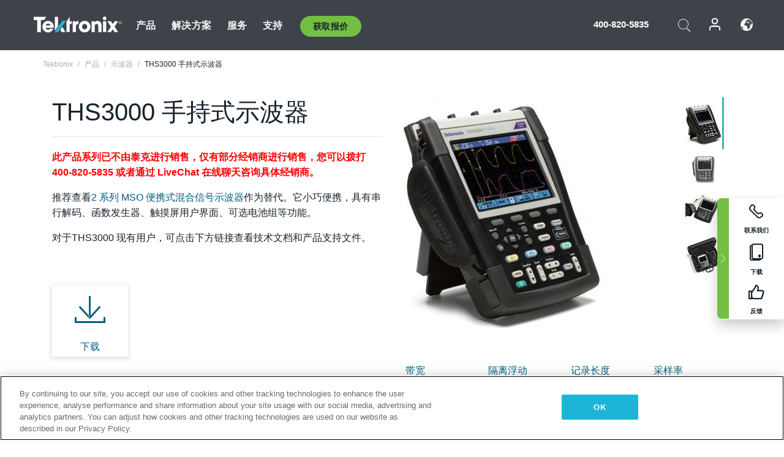

--- FILE ---
content_type: text/html; charset=utf-8
request_url: https://www.tek.com.cn/products/oscilloscopes/ths3000-handheld-oscilloscope
body_size: 13099
content:



<!DOCTYPE html>
<html lang="zh-CN">
<head itemscope itemtype="http://schema.org/WebSite">
    <meta charset="utf-8">
    <meta http-equiv="X-UA-Compatible" content="IE=edge">
    <meta name="viewport" content="width=device-width" />
    <meta http-equiv="content-language" content="zh-CN">

        <!--Critical CSS Styles-->
        
        <!--CSS Styles-->
        <link rel="stylesheet" id="tek-main-css" href="/patternlab/css/tek.css?v-2026.01.22.1" as="style" data-version="2026.01.22.1">
        <noscript id="tek-main-css-noscript"><link rel="stylesheet" href="/patternlab/css/tek.css?v-2026.01.22.1"></noscript>


    <style type="text/css" data-source="global">
        
    </style>
    <style type="text/css" data-source="localized">
            
    </style>

    <style>
.oem-hide{display:none !important;}
:lang(zh-CN) .new-nav-item::before {
    content: "新的 ";
color: #73bf44;
    display: initial;
}

@media screen and (min-width: 992px) {
 :lang(zh-CN) .new-nav-item::before {
    position: absolute;
    left: -20px;
  }
}
/* MSDM */
div[data-form-block-id="249c9904-bdc6-ee11-9078-6045bd058aac"] {
  visibility: hidden;
  max-height: 1px;
  max-width: 1px;
  overflow: hidden;
}
</style>
    <!--END CSS tyles-->

        <script type="text/javascript" src="/static/js/vendor/jquery-3.5.1.min.js"></script>
<script>
window.dataLayer = window.dataLayer || [];
</script>

<!-- Optimizely -->
<script async src="/api/optimizelyjs/5986585053757440.js"></script>
<!-- End Optimizely -->

<!-- Google Tag Manager -->
<script>(function(w,d,s,l,i){w[l]=w[l]||[];w[l].push({'gtm.start':
new Date().getTime(),event:'gtm.js'});var f=d.getElementsByTagName(s)[0],
j=d.createElement(s),dl=l!='dataLayer'?'&l='+l:'';j.async=true;j.src=
'https://www.googletagmanager.com/gtm.js?id='+i+dl;f.parentNode.insertBefore(j,f);
})(window,document,'script','dataLayer','GTM-MK9L4SV');</script>
<!-- End Google Tag Manager -->

    <title itemprop="name">THS3000 手持式示波器 | Tektronix</title>
    <meta name="keywords" content="THS3000 手持式示波器, 示波器" />
    <meta name="description" content="2 系列 MSO（混合信号示波器）是推荐的替代品。" />

<!--Open Graph Tags-->
    <meta property="og:title" content="THS3000 手持式示波器" />

<meta property="og:type" content="website" />

    <meta property="og:image" content="https://www.tek.com.cn/-/media/images/product-series/ths3000/ths3000-handheld-oscilloscope-2.jpg" />
    <meta property="og:description" content="2 系列 MSO（混合信号示波器）是推荐的替代品。" />

<meta property="og:url" content="https://www.tek.com.cn/products/oscilloscopes/ths3000-handheld-oscilloscope" />




<!--Canonical and Alternate URLs-->
<link rel="canonical" href="https://www.tek.com.cn/products/oscilloscopes/ths3000-handheld-oscilloscope" itemprop="url" />



<!--Developer site considerations-->

        <link rel="alternate" hreflang="en" href="https://www.tek.com/en/products/oscilloscopes/ths3000-handheld-oscilloscope" />
        <link rel="alternate" hreflang="x-default" href="https://www.tek.com/en/products/oscilloscopes/ths3000-handheld-oscilloscope" />
        <link rel="alternate" hreflang="de-de" href="https://www.tek.com/de/products/oscilloscopes/ths3000-handheld-oscilloscope" />
        <link rel="alternate" hreflang="ru-ru" href="https://www.tek.com/ru/products/oscilloscopes/ths3000-handheld-oscilloscope" />
        <link rel="alternate" hreflang="fr-fr" href="https://www.tek.com/fr/products/oscilloscopes/ths3000-handheld-oscilloscope" />
        <link rel="alternate" hreflang="zh-cn" href="https://www.tek.com.cn/products/oscilloscopes/ths3000-handheld-oscilloscope" />
        <link rel="alternate" hreflang="zh-tw" href="https://www.tek.com/tw/products/oscilloscopes/ths3000-handheld-oscilloscope" />
        <link rel="alternate" hreflang="ko-kr" href="https://www.tek.com/ko/products/oscilloscopes/ths3000-handheld-oscilloscope" />
        <link rel="alternate" hreflang="vi-vn" href="https://www.tek.com/vn/products/oscilloscopes/ths3000-handheld-oscilloscope" />
        <link rel="alternate" hreflang="ja-jp" href="https://www.tek.com/ja/products/oscilloscopes/ths3000-handheld-oscilloscope" />
    

    

    <script type="text/plain" class="optanon-category-C0002">
        if(document.cookie.indexOf('SC_TRACKING_CONSENT') == -1)
        {
            fetch("/api/trackingconsent/giveconsent", {method: "GET", credentials: 'include'});
        }
    </script>
</head>
<body class="" data-channel="sales" sc-item-id="{65D3C058-D8FE-4B7D-B45B-7394BA72CEFF}" data-user-email="" data-user-name="" data-cf-country="US">
<!-- Google Tag Manager (noscript) -->
<noscript><iframe src="https://www.googletagmanager.com/ns.html?id=GTM-MK9L4SV"
height="0" width="0" style="display:none;visibility:hidden"></iframe></noscript>
<!-- End Google Tag Manager (noscript) -->

    <header class="header header--redesign tek-contact">
    <div class="header__top-mobile">
        <div class="header__btn">
    <div class="block--phone">
        <div class="buyquote-phone icon-phone"><a class="buy-contact-number"></a></div>
    </div>
    <div id="btn-search" class="btn--search">
        <span class="sr-only">切换搜索</span>
        <span class="icon-search"></span>
    </div>
        <div class="btn--lang">
            <a class="icon-earth header-right__item"><span class="region-text"></span></a>

            <div id="lang-selector-nav" class="lang-selector-bar lang-selector-redesign">
                <div class="lang-selector-bar__header">
                    <div class="header-text">Current Language</div>
                    <div class="header-right__item"><span class="btn-close">×</span></div>
                    <div class="region-text">Chinese (Simplified, PRC)</div>
                </div>
                <p class="lang-selector-bar__message">选择语言：</p>
                <nav class="lang-selector-bar__lang-menu">
                    <ul>
                                <li><a href="https://www.tek.com/en/products/oscilloscopes/ths3000-handheld-oscilloscope">English</a></li>
                                <li><a href="https://www.tek.com/fr/products/oscilloscopes/ths3000-handheld-oscilloscope">FRAN&#199;AIS</a></li>
                                <li><a href="https://www.tek.com/de/products/oscilloscopes/ths3000-handheld-oscilloscope">DEUTSCH</a></li>
                                <li><a href="https://www.tek.com/vn/products/oscilloscopes/ths3000-handheld-oscilloscope">Việt Nam</a></li>
                                <li><a href="https://www.tek.com.cn/products/oscilloscopes/ths3000-handheld-oscilloscope">简体中文</a></li>
                                <li><a href="https://www.tek.com/ja/products/oscilloscopes/ths3000-handheld-oscilloscope">日本語</a></li>
                                <li><a href="https://www.tek.com/ko/products/oscilloscopes/ths3000-handheld-oscilloscope">한국어</a></li>
                                <li><a href="https://www.tek.com/tw/products/oscilloscopes/ths3000-handheld-oscilloscope">繁體中文</a></li>
                    </ul>
                </nav>

            </div>
        </div>
    <div id="btn-menu" class="btn--menu">
        <span class="sr-only">切换菜单</span>
        <span class="icon-menu"></span>
    </div>
</div><div class="search-block-form">
    
<div class="page-quick-search">
<form action="/api/searchbar/search" method="post"><input name="__RequestVerificationToken" type="hidden" value="9B2Z34kmq_TWf2Qcf1N2uyK5XG63E2nHGxvNVfalQh-kF5S0yIxGEGo4lx6cnAFSi7FzUkrayGAbpJTXtOM9OhKizqnwhItClPjtTxViw0A1" /><input id="uid" name="uid" type="hidden" value="ce22e590-c601-4e5c-a23d-c843aee244d9" />        <div class="form-item">
            <input autocomplete="off" class="form-search form-search-input search-input-76ece6ac1cc5454caa22dce9ab939b11" id="76ece6ac1cc5454caa22dce9ab939b11" name="SearchText" placeholder="搜索" type="text" value="" />
        </div>
        <div class="form-actions">
            <input type="submit" autocomplete="off" id="edit-submit" value="搜索" class="button form-submit search-button-76ece6ac1cc5454caa22dce9ab939b11" />
        </div>
</form>
    <div class="search-quick-container" id="search-container-result-76ece6ac1cc5454caa22dce9ab939b11" style="display: none;">
        <div class="helper-container">
            <div class="close-container"><span class="btn-close" data-search-id="76ece6ac1cc5454caa22dce9ab939b11">x</span></div>
            <div class="mobile-tabs">
                <div class="tabs-container">
                    <div data-tab-id="prod-tab" data-search-id="76ece6ac1cc5454caa22dce9ab939b11" class="tab active product-tab-products-content"></div>
                    <div data-tab-id="doc-tab" data-search-id="76ece6ac1cc5454caa22dce9ab939b11" class="tab product-tab-docs-content"></div>
                </div>
            </div>
            <div class="row padding-20 content-row">
                <div data-tab-content-id="prod-tab" class="col-md-6 col-xs-12 tab-content active prod-tab-content">
                    <div class="products-content">
                    </div>
                </div>
                <div data-tab-content-id="doc-tab" class="col-md-6 col-xs-12 tab-content inactive docs-tab-content">
                    <div class="docs-content">
                    </div>
                </div>
            </div>
            <div class="no-results-link">To find technical documents by model, try our <a href="/product-support">Product Support Center</a></div>
            <div class="center mr-show-it-all go-to-all-results"><a href="/search">Show all results →</a></div>
        </div>
    </div>
</div>
</div>
<div class="header__logo">
    <div class="block">
        <a href="/">
            <picture><img src="/patternlab/images/transparent-pixel.png" class="main-logo lazy" alt="logo" data-src="/-/media/project/tek/images/logos/logo.svg?iar=0"></picture>
        </a>
        <a href="/">
            <picture><img src="/patternlab/images/transparent-pixel.png" class="second-logo lazy" alt="mobile_logo" data-src="/-/media/project/tek/images/logos/mobile_logo.svg?iar=0"></picture>
        </a>
    </div>
</div>
    </div>
    <div class="header__menu">
        <div class="header-left">
            

<nav class="nav--main">
    <ul>
                    <li>


                <a class="parent-item" href="/">产品</a>

                <div class="sub-menu">
                    <div class="container w--dynamic">

                        <div class="row">

                                <div class="col-xs-12 col-md-4 menu-col">
                                    <ul>

                                            <li>
<a class="category" href="/products/oscilloscopes-and-probes">示波器和探头</a>                                            </li>
                                                <li>
                                                    <ul>

                                                                        <li>
                                                                            <a href="/products/oscilloscopes">示波器</a>
                                                                        </li>
                                                                        <li>
                                                                            <a href="/products/oscilloscopes/high-speed-digitizers">高速数字化仪</a>
                                                                        </li>
                                                                        <li>
                                                                            <a href="/products/oscilloscopes/oscilloscope-probes">探头和附件</a>
                                                                        </li>
                                                    </ul>
                                                </li>
                                            <li>
<a class="m-t-lg-29 category" href="/products/software">软件</a>                                            </li>
                                                <li>
                                                    <ul>

                                                                        <li>
                                                                            <a href="/products/software?category=bench-software">工作台软件</a>
                                                                        </li>
                                                                        <li>
                                                                            <a href="/products/software?category=data-analysis">数据分析</a>
                                                                        </li>
                                                                        <li>
                                                                            <a href="/products/software?category=test-automation">测试自动化</a>
                                                                        </li>
                                                    </ul>
                                                </li>
                                            <li>
<a class="m-t-lg-29 category" href="/products/analyzers">分析仪</a>                                            </li>
                                                <li>
                                                    <ul>

                                                                        <li>
                                                                            <a href="/products/spectrum-analyzers">频谱分析仪</a>
                                                                        </li>
                                                                        <li>
                                                                            <a href="/products/keithley/4200a-scs-parameter-analyzer">参数分析仪</a>
                                                                        </li>
                                                                        <li>
                                                                            <a href="/products/coherent-optical-products">相干光信号分析仪</a>
                                                                        </li>
                                                                        <li>
                                                                            <a href="/products/frequency-counters">频率计数器</a>
                                                                        </li>
                                                    </ul>
                                                </li>
                                                                            </ul>
                                </div>
                                <div class="col-xs-12 col-md-4 menu-col">
                                    <ul>

                                            <li>
<a class="category" href="/products/signal-generators">信号发生器</a>                                            </li>
                                                <li>
                                                    <ul>

                                                                        <li>
                                                                            <a href="/products/signal-generators/arbitrary-function-generator">任意波函数发生器</a>
                                                                        </li>
                                                                        <li>
                                                                            <a href="/products/arbitrary-waveform-generators">任意波形发生器</a>
                                                                        </li>
                                                    </ul>
                                                </li>
                                            <li>
<a class="m-t-lg-29 category" href="/products/sources-and-supplies">源和电源</a>                                            </li>
                                                <li>
                                                    <ul>

                                                                        <li>
                                                                            <a href="/products/keithley/source-measure-units">源测量单元</a>
                                                                        </li>
                                                                        <li>
                                                                            <a href="/products/dc-power-supplies">直流电源</a>
                                                                        </li>
                                                                        <li>
                                                                            <a href="/products/dc-electronic-loads">DC 电子负载</a>
                                                                        </li>
                                                                        <li>
                                                                            <a href="/products/ea/bidirectional-power-supplies">双向直流电源</a>
                                                                        </li>
                                                                        <li>
                                                                            <a href="/products/battery-test-and-simulation">电化学产品</a>
                                                                        </li>
                                                    </ul>
                                                </li>
                                            <li>
<a class="m-t-lg-29 category" href="/products/meters">仪表</a>                                            </li>
                                                <li>
                                                    <ul>

                                                                        <li>
                                                                            <a href="/products/keithley/benchtop-digital-multimeter">数字万用表</a>
                                                                        </li>
                                                                        <li>
                                                                            <a href="/products/keithley/data-acquisition-daq-systems">数据采集与切换</a>
                                                                        </li>
                                                                        <li>
                                                                            <a href="/products/keithley/low-level-sensitive-and-specialty-instruments">低电平仪器/灵敏专用仪器</a>
                                                                        </li>
                                                    </ul>
                                                </li>
                                                                            </ul>
                                </div>
                                <div class="col-xs-12 col-md-4 menu-col">
                                    <ul>

                                            <li>
<a class="category" href="/products">其他产品</a>                                            </li>
                                                <li>
                                                    <ul>

                                                                        <li>
                                                                            <a class="new-nav-item" href="/products/reference-solutions">参考解决方案</a>
                                                                        </li>
                                                                        <li>
                                                                            <a href="/products/keithley/semiconductor-testing-systems">半导体测试系统</a>
                                                                        </li>
                                                                        <li>
                                                                            <a href="/products/components-accessories">元件和附件</a>
                                                                        </li>
                                                                        <li>
                                                                            <a href="/buy/encore">翻新测试设备</a>
                                                                        </li>
                                                                        <li>
                                                                            <a class="nav-highlight mb-3" href="/tools">Product Selectors &amp; Calculators ⇨</a>
                                                                        </li>
                                                    </ul>
                                                </li>
                                            <li>
<a class="category" href="/products/keithley">Keithley 产品</a>                                            </li>
                                            <li>
<a class="category" href="/products/ea">EA Elektro-Automatik 产品</a>                                            </li>
                                            <li>
<a class="category" href="/products">查看所有产品</a>                                            </li>
                                            <li>
<a class="category" href="/buy/promotions">促销</a>                                            </li>
                                                                            </ul>
                                </div>
                        </div>
                    </div>
                </div>
            </li>
            <li>


                <a class="parent-item" href="/">解决方案</a>

                <div class="sub-menu">
                    <div class="container w--dynamic">

                        <div class="row">

                                <div class="col-xs-12 col-md-3 key-trends-col menu-col">
                                    <ul>

                                            <li>
<a class="category" href="/solutions">行业</a>                                            </li>
                                                <li>
                                                    <ul>

                                                                        <li>
                                                                            <a href="/solutions/application/research">高级研究</a>
                                                                        </li>
                                                                        <li>
                                                                            <a href="/solutions/industry/aero-def">航空航天和国防</a>
                                                                        </li>
                                                                        <li>
                                                                            <a href="/solutions/industry/automotive-test-solutions">汽车</a>
                                                                        </li>
                                                                        <li>
                                                                            <a href="/education/university-labs">教育和教学实验室</a>
                                                                        </li>
                                                                        <li>
                                                                            <a href="/solutions/industry/medical-devices-and-systems">医疗器械和系统</a>
                                                                        </li>
                                                                        <li>
                                                                            <a class="new-nav-item" href="/solutions/industry/power-semiconductor">功率半导体</a>
                                                                        </li>
                                                                        <li>
                                                                            <a href="/solutions/industry/renewable-energy">可再生能源</a>
                                                                        </li>
                                                                        <li>
                                                                            <a href="/solutions/industry/semiconductor-design-and-manufacturing">半导体设计和制造</a>
                                                                        </li>
                                                    </ul>
                                                </li>
                                                                            </ul>
                                </div>
                                <div class="col-xs-12 col-md-9 app-ind-col menu-col">
                                    <ul>

                                            <li>
<a class="category" href="/solutions">应用</a>                                            </li>
                                                <li>
                                                    <ul>

                                                                        <li>
                                                                            <a href="/solutions/application/3d-sensing">3D 传感与成像检定</a>
                                                                        </li>
                                                                        <li>
                                                                            <a href="/solutions/application/emi-emc-testing">EMI/EMC 测试</a>
                                                                        </li>
                                                                        <li>
                                                                            <a href="/solutions/application/high-speed-serial-communication">高速串行通信</a>
                                                                        </li>
                                                                        <li>
                                                                            <a href="/solutions/application/material-science">材料科学与工程</a>
                                                                        </li>
                                                                        <li>
                                                                            <a href="/">军事和政府</a>
                                                                        </li>
                                                                        <li>
                                                                            <a href="/solutions/application/power-efficiency">电源能效管理</a>
                                                                        </li>
                                                                        <li>
                                                                            <a href="/solutions/application/rf-testing">射频测试</a>
                                                                        </li>
                                                                        <li>
                                                                            <a href="/solutions/application/test-automation">测试自动化</a>
                                                                        </li>
                                                                        <li>
                                                                            <a href="/">有线通信</a>
                                                                        </li>
                                                    </ul>
                                                </li>
                                            <li>
<a class="m-t-lg-29 category" href="/solutions">All Solutions</a>                                            </li>
                                                                            </ul>
                                </div>
                        </div>
                    </div>
                </div>
            </li>
            <li>

                    <meta itemprop="serviceType" content="服务" />

                <a class="parent-item" href="/">服务</a>

                <div class="sub-menu">
                    <div class="container w--dynamic">

                        <div class="row">

                                <div class="col-xs-12 col-md-4 menu-col">
                                    <ul>

                                            <li>
<a class="category" href="/services/calibration-services">                                                    <span itemprop="name">
                                                        校准服务
                                                    </span>
</a>                                            </li>
                                                <li>
                                                    <ul>

                                                                        <li>
                                                                            <div>
                                                                                <span itemprop="name">
                                                                                    <a href="/services/calibration-services/factory-verified-calibration-services">工厂验证校准</a>
                                                                                </span>
                                                                            </div>
                                                                        </li>
                                                                        <li>
                                                                            <div>
                                                                                <span itemprop="name">
                                                                                    <a href="/services/calibration-services/multi-brand-oem-compliant-calibration-services">多品牌合规校准</a>
                                                                                </span>
                                                                            </div>
                                                                        </li>
                                                                        <li>
                                                                            <div>
                                                                                <span itemprop="name">
                                                                                    <a href="/services/calibration-services/quality">质量和认证</a>
                                                                                </span>
                                                                            </div>
                                                                        </li>
                                                                        <li>
                                                                            <div>
                                                                                <span itemprop="name">
                                                                                    <a href="/services/calibration-services/calibration-capabilities">校准能力</a>
                                                                                </span>
                                                                            </div>
                                                                        </li>
                                                                        <li>
                                                                            <div>
                                                                                <span itemprop="name">
                                                                                    <a href="/services/calibration-services/locations">位置</a>
                                                                                </span>
                                                                            </div>
                                                                        </li>
                                                                        <li>
                                                                            <div>
                                                                                <span itemprop="name">
                                                                                    <a href="/services/calibration-services/calibration-services-levels">服务级别</a>
                                                                                </span>
                                                                            </div>
                                                                        </li>
                                                                        <li>
                                                                            <div>
                                                                                <span itemprop="name">
                                                                                    <a href="/services/test-equipment-repair/rma-status-search">工厂校准状态跟踪</a>
                                                                                </span>
                                                                            </div>
                                                                        </li>
                                                                        <li>
                                                                            <div>
                                                                                <span itemprop="name">
                                                                                    <a class="nav-highlight" href="/services/multi-brand-quote-request">多品牌服务请求 ⇨</a>
                                                                                </span>
                                                                            </div>
                                                                        </li>
                                                                        <li>
                                                                            <div>
                                                                                <span itemprop="name">
                                                                                    <a class="nav-highlight" href="/services/select-factory-service-request">工厂服务请求 ⇨</a>
                                                                                </span>
                                                                            </div>
                                                                        </li>
                                                    </ul>
                                                </li>
                                            <li>
<a class="m-t-lg-29 category" href="/services/asset-management">                                                    <span itemprop="name">
                                                        资产管理服务
                                                    </span>
</a>                                            </li>
                                                <li>
                                                    <ul>

                                                                        <li>
                                                                            <div>
                                                                                <span itemprop="name">
                                                                                    <a href="/services/asset-management/calweb">CalWeb</a>
                                                                                </span>
                                                                            </div>
                                                                        </li>
                                                                        <li>
                                                                            <div>
                                                                                <span itemprop="name">
                                                                                    <a href="/services/asset-management/managed-services">托管服务</a>
                                                                                </span>
                                                                            </div>
                                                                        </li>
                                                    </ul>
                                                </li>
                                                                            </ul>
                                </div>
                                <div class="col-xs-12 col-md-4 menu-col">
                                    <ul>

                                            <li>
<a class="category" href="/services/test-equipment-repair">                                                    <span itemprop="name">
                                                        维修服务
                                                    </span>
</a>                                            </li>
                                                <li>
                                                    <ul>

                                                                        <li>
                                                                            <div>
                                                                                <span itemprop="name">
                                                                                    <a class="oem-hide" href="/services/test-equipment-repair/rma-request">申请维修服务</a>
                                                                                </span>
                                                                            </div>
                                                                        </li>
                                                                        <li>
                                                                            <div>
                                                                                <span itemprop="name">
                                                                                    <a href="/services/test-equipment-repair/rma-status-search">跟踪维修状态</a>
                                                                                </span>
                                                                            </div>
                                                                        </li>
                                                                        <li>
                                                                            <div>
                                                                                <span itemprop="name">
                                                                                    <a href="/webform/request-tektronix-parts-information">部件</a>
                                                                                </span>
                                                                            </div>
                                                                        </li>
                                                                        <li>
                                                                            <div>
                                                                                <span itemprop="name">
                                                                                    <a href="/services/test-equipment-repair/warranty-status-search">查看保修状态</a>
                                                                                </span>
                                                                            </div>
                                                                        </li>
                                                    </ul>
                                                </li>
                                                                            </ul>
                                </div>
                                <div class="col-xs-12 col-md-4 menu-col">
                                    <ul>

                                            <li>
<a class="category" href="/services/ea-factory-service">EA Elektro-Automatik 服务</a>                                            </li>
                                            <li>
<a class="category" href="/component-solutions">泰克器件解决方案</a>                                            </li>
                                            <li>
<a class="category" href="/services/factory-service-plans">厂家服务计划</a>                                            </li>
                                            <li>
<a class="category" href="/services">查看所有服务</a>                                            </li>
                                                                            </ul>
                                </div>
                        </div>
                    </div>
                </div>
            </li>
            <li>


                <a class="parent-item" href="/">支持</a>

                <div class="sub-menu">
                    <div class="container w--dynamic">

                        <div class="row">

                                <div class="col-xs-12 col-md-4 menu-col">
                                    <ul>

                                            <li>
<a class="category" href="/ownerresources">Products</a>                                            </li>
                                                <li>
                                                    <ul>

                                                                        <li>
                                                                            <a href="/support/datasheets-manuals-software-downloads">按型号查找软件、手册、常见问题解答</a>
                                                                        </li>
                                                                        <li>
                                                                            <a href="/order-status-search">订单状态</a>
                                                                        </li>
                                                                        <li>
                                                                            <a href="/product-registration">产品注册</a>
                                                                        </li>
                                                                        <li>
                                                                            <a href="/services/test-equipment-repair/warranty-status-search">查看保修状态</a>
                                                                        </li>
                                                                        <li>
                                                                            <a href="/buy/request-parts-information">部件</a>
                                                                        </li>
                                                    </ul>
                                                </li>
                                            <li>
<a class="m-t-lg-29 category" href="/products/software">软件</a>                                            </li>
                                                <li>
                                                    <ul>

                                                                        <li>
                                                                            <a href="/support/datasheets-manuals-software-downloads">软件下载</a>
                                                                        </li>
                                                                        <li>
                                                                            <a href="/support/products/product-license">TEKAMS（软件许可证管理）</a>
                                                                        </li>
                                                    </ul>
                                                </li>
                                            <li>
<a class="m-t-lg-29 category" href="/support/resource-center">资源</a>                                            </li>
                                                <li>
                                                    <ul>

                                                                        <li>
                                                                            <a href="/support/ea">EA Elektro-Automatik 支持</a>
                                                                        </li>
                                                                        <li>
                                                                            <a href="/support/faqs">常见问题</a>
                                                                        </li>
                                                                        <li>
                                                                            <a href="/support">服务支持</a>
                                                                        </li>
                                                                        <li>
                                                                            <a href="https://my.tek.com/zh-CN/support/create-new-support-case/">Technical Support</a>
                                                                        </li>
                                                    </ul>
                                                </li>
                                                                            </ul>
                                </div>
                                <div class="col-xs-12 col-md-4 menu-col">
                                    <ul>

                                            <li>
<a class="category" href="/buy">如何以及在哪里购买</a>                                            </li>
                                                <li>
                                                    <ul>

                                                                        <li>
                                                                            <a href="/contact-tek">联系我们</a>
                                                                        </li>
                                                                        <li>
                                                                            <a href="/buy/partner-locator">经销商定位</a>
                                                                        </li>
                                                                        <li>
                                                                            <a href="/buy/gsa-multiple-award-schedule-pricelist">GSA 计划</a>
                                                                        </li>
                                                                        <li>
                                                                            <a href="/buy/promotions">促销</a>
                                                                        </li>
                                                    </ul>
                                                </li>
                                            <li>
<a class="m-t-lg-29 category" href="/about-us/integrity-and-compliance-program">遵守</a>                                            </li>
                                                <li>
                                                    <ul>

                                                                        <li>
                                                                            <a href="/support/export-codes">出口代码</a>
                                                                        </li>
                                                                        <li>
                                                                            <a href="/about-us/integrity-and-compliance-program">诚信和遵守程序</a>
                                                                        </li>
                                                                        <li>
                                                                            <a href="/services/recycle">产品回收（仅限欧洲）</a>
                                                                        </li>
                                                                        <li>
                                                                            <a href="/support/product-security">产品安全通知</a>
                                                                        </li>
                                                                        <li>
                                                                            <a href="/services/customer-quality-assurance">质量保证</a>
                                                                        </li>
                                                                        <li>
                                                                            <a href="/services/safety">安全召回</a>
                                                                        </li>
                                                                        <li>
                                                                            <a href="/documents/service/traceability-map-beaverton-pdf">可追溯性</a>
                                                                        </li>
                                                    </ul>
                                                </li>
                                                                            </ul>
                                </div>
                                <div class="col-xs-12 col-md-4 menu-col">
                                    <ul>

                                            <li>
<a class="category" href="/about-us">公司</a>                                            </li>
                                                <li>
                                                    <ul>

                                                                        <li>
                                                                            <a href="/about-us">关于我们</a>
                                                                        </li>
                                                                        <li>
                                                                            <a href="/newsroom?category=blogs&amp;lang=zh-CN">博客</a>
                                                                        </li>
                                                                        <li>
                                                                            <a href="/stories">案例</a>
                                                                        </li>
                                                                        <li>
                                                                            <a href="/events">事件</a>
                                                                        </li>
                                                                        <li>
                                                                            <a href="/newsroom">新闻编辑室</a>
                                                                        </li>
                                                    </ul>
                                                </li>
                                            <li>
<a class="m-t-lg-29 category" href="/buy/partners">合作伙伴</a>                                            </li>
                                            <li>
<a class="m-t-lg-29 category" href="https://my.tek.com/en/tektalk/?_gl=1*k63smc*_gcl_au*MTczNjY4NjAyNy4xNzIzNTUzMzkw*_ga*NDI2ODU1MjI1LjE3MjM1NTMzOTA.*_ga_1HMYS1JH9M*MTcyMzU1ODQ1Ny4yLjEuMTcyMzU2Mzg1Ny4xOS4wLjA.">TekTalk 用户社区</a>                                            </li>
                                                                            </ul>
                                </div>
                        </div>
                    </div>
                </div>
            </li>
        <li>
                <div class="header-left__item block-buyquote">
        <nav class="nav--buy-quote">
            <ul>
                <li>
                        <a href="#" class="btn btn--green btn--small btn-quote parent-item">获取报价</a>
                    <div class="buy-quote sub-menu">
                        <div class="container">
                            <div class="row" style="justify-content: center;">
                                    <div class="thumbnails-wrap">
<a class="icon-top icon-scope" href="/buy/tekstore/quote">获取产品报价</a><a class="icon-top icon-repair-service" href="/request-service-quote-or-info">获取服务报价</a><a class="icon-top icon-contact-card-2021" title="Contact Sales" href="/buy/request-sales-contact">联系销售</a>                                    </div>
                            </div>
                        </div>
                    </div>
                </li>
            </ul>
        </nav>
    </div>

        </li>
    </ul>
</nav>

        </div>
        <div class="region--header_menu_right">
            <div class="header-right">
                

<div class="block--phone header-right__item">
    <div class="buyquote-phone">
        <a href="tel:400-820-5835" class="">400-820-5835</a>
    </div>
</div>
<div class="search-block-form header-right__item">
    <div class="btn--search parent-item">
        <span class="sr-only">切换搜索</span>
        <span class="icon-search"></span>
    </div>
    <div class="header-search-form">
        
<div class="page-quick-search">
<form action="/api/searchbar/search" method="post"><input name="__RequestVerificationToken" type="hidden" value="88BPE50JGy9PzbhF80QMt8QOKFDg-iflWEkVSIjx30dnbPoAT-MQe6ROcVMisLZ5wzIW997O54ijGxqtPrOhNXDlXPlEECtqJg0yWF2wNa01" /><input id="uid" name="uid" type="hidden" value="8686de6d-72fe-4e17-8bcb-63549d993e16" />        <div class="form-item">
            <input autocomplete="off" class="form-search form-search-input search-input-95d2bf56821748fd95c31980bbb557a7" id="95d2bf56821748fd95c31980bbb557a7" name="SearchText" placeholder="搜索" type="text" value="" />
        </div>
        <div class="form-actions">
            <input type="submit" autocomplete="off" id="edit-submit" value="搜索" class="button form-submit search-button-95d2bf56821748fd95c31980bbb557a7" />
        </div>
</form>
    <div class="search-quick-container" id="search-container-result-95d2bf56821748fd95c31980bbb557a7" style="display: none;">
        <div class="helper-container">
            <div class="close-container"><span class="btn-close" data-search-id="95d2bf56821748fd95c31980bbb557a7">x</span></div>
            <div class="mobile-tabs">
                <div class="tabs-container">
                    <div data-tab-id="prod-tab" data-search-id="95d2bf56821748fd95c31980bbb557a7" class="tab active product-tab-products-content"></div>
                    <div data-tab-id="doc-tab" data-search-id="95d2bf56821748fd95c31980bbb557a7" class="tab product-tab-docs-content"></div>
                </div>
            </div>
            <div class="row padding-20 content-row">
                <div data-tab-content-id="prod-tab" class="col-md-6 col-xs-12 tab-content active prod-tab-content">
                    <div class="products-content">
                    </div>
                </div>
                <div data-tab-content-id="doc-tab" class="col-md-6 col-xs-12 tab-content inactive docs-tab-content">
                    <div class="docs-content">
                    </div>
                </div>
            </div>
            <div class="no-results-link">To find technical documents by model, try our <a href="/product-support">Product Support Center</a></div>
            <div class="center mr-show-it-all go-to-all-results"><a href="/search">Show all results →</a></div>
        </div>
    </div>
</div>
    </div>
</div><nav class="header-right__item nav--account">
    <ul>
            <li class="nav--account__login">
                <form action="/identity/externallogin?authenticationType=AzureB2C&amp;ReturnUrl=%2fidentity%2fexternallogincallback%3fReturnUrl%3d%252fproducts%252foscilloscopes%252fths3000-handheld-oscilloscope%26sc_site%3dcn%26authenticationSource%3dDefault&amp;sc_site=cn" method="post">    <button type="submit" class="login-link">登录</button>
</form>
            </li>
    </ul>
</nav><a class="icon-earth header-right__item"><span class="region-text"></span></a>

<div id="lang-selector-nav" class="lang-selector-bar lang-selector-redesign">
    <div class="lang-selector-bar__header">
        <div class="header-text">Current Language</div>
        <div class="header-right__item"><span class="btn-close">×</span></div>
        <div class="region-text">Chinese (Simplified, PRC)</div>
    </div>
    <p class="lang-selector-bar__message">选择语言：</p>
    <nav class="lang-selector-bar__lang-menu">
        <ul>
                    <li><a href="https://www.tek.com/en/products/oscilloscopes/ths3000-handheld-oscilloscope">English</a></li>
                    <li><a href="https://www.tek.com/fr/products/oscilloscopes/ths3000-handheld-oscilloscope">FRAN&#199;AIS</a></li>
                    <li><a href="https://www.tek.com/de/products/oscilloscopes/ths3000-handheld-oscilloscope">DEUTSCH</a></li>
                    <li><a href="https://www.tek.com/vn/products/oscilloscopes/ths3000-handheld-oscilloscope">Việt Nam</a></li>
                    <li><a href="https://www.tek.com.cn/products/oscilloscopes/ths3000-handheld-oscilloscope">简体中文</a></li>
                    <li><a href="https://www.tek.com/ja/products/oscilloscopes/ths3000-handheld-oscilloscope">日本語</a></li>
                    <li><a href="https://www.tek.com/ko/products/oscilloscopes/ths3000-handheld-oscilloscope">한국어</a></li>
                    <li><a href="https://www.tek.com/tw/products/oscilloscopes/ths3000-handheld-oscilloscope">繁體中文</a></li>
        </ul>
    </nav>

</div>

            </div>
        </div>
    </div>
</header>

    <main role="main" class="main page__content global-components-init ">
        

<div class="flyout-redesign sticky-btn-group">
    <div class="sticky-btn-left sticky-btn-toggle open">
        <div class="hidden-xs hidden-sm">
            <div class="icon icon-chevron-right"></div>
        </div>
    </div>
    <div class="sticky-btn-right">
        

    <div class="sticky-btn">
        <div class="icon icon-phone-bold">
            <p>联系我们</p>
        </div>
        <div class="callout clearfix">
            <div class="callout__close icon-chevron-right"></div>
            <div class="scroll-xs">
                <div class="callout__content">
                    <div class="col">
                            <div class="flex-icon-wrapper ">
                                <a class="open-chat chat icon-comments hidden" data-region="cn">
                                    <div class="callout__content-title">技术支持</div>
                                </a>

                                <a class="open-chat chat icon-comments hidden" data-region="cn">
                                    <div class="callout__content-title">售前咨询</div>
                                </a>
                            </div>
                            <p class="description">与泰克代表实时聊天。 工作时间：上午 9:00 - 下午 5:00（太平洋标准时间）。</p>
                    </div>


                        <div id="refresh-callout-call" class="col">

                            <a href="" class="call icon-communication">
                                <div class="callout__content-title">电话</div>
                                <p class="description__phone">致电我们</p>
                            </a>


                                <p class="description"> 工作时间：上午9:00-下午5:00（太平洋标准时间）</p>

                            <p></p>
                        </div>
                    <div id="refresh-callout-contact" class="col">
                        <a href="/contact-us" class=" icon-question">
                            <div class="callout__content-title">联系我们</div>
                            <p class="description">联系我们提供意见、
问题或反馈</p>
                        </a>
                    </div>
                </div>
            </div>
        </div>
    </div>
<div class="sticky-btn">
    <div class="icon icon-datasheet">
        <p>下载</p>
    </div>
    <div class="callout download clearfix">
        <div class="callout__close icon-chevron-right"></div>
        <div class="scroll-xs">
            <header>
                <p>下载手册、产品技术资料、软件等：</p>
            </header>
<form action="/api/searchbar/search" method="post">                <div class="callout__content">
                    <input name="__RequestVerificationToken" type="hidden" value="VHewsbE8pExQ89IprPCKzQ6hcgC-x-xh1Cu0B58sabajDBKPKhuagWFxXmEDETg4J3KIBIt5Qn6wFmjKq6noBEy-xHt88x9iHbIjBkqe0n01" />
                    <input id="uid" name="uid" type="hidden" value="55d8c0b4-4697-4d7d-b60e-3ee102245673" />
                    <div class="col-2">
                        <div class="callout__content-title">下载类型</div>
                        <div class="dropdown">
                            <select class="btn btn--right-icon icon-chevron-down " id="SearchType" name="SearchType" type="button"><option selected="selected" value="">全部显示</option>
<option value="product_series">Products</option>
<option value="datasheet">Datasheet</option>
<option value="manual">Manual</option>
<option value="software">Software</option>
<option value="document">Marketing Document</option>
<option value="faq">Faq</option>
<option value="video">Video</option>
</select>
                        </div>
                    </div>
                    <div class="col-2">
                        <div class="callout__content-title">型号或关键字</div>
                        <div class="form-item">
                            <input checkedname="keys" id="edit-keys" name="SearchText" placeholder="开始输入..." title="输入您要搜索的词语。" type="search" value="" />
                        </div>
                    </div>

                    <div class="col-1">
                        <input type="submit" class="btn btn--right-icon icon-chevron-right" value="搜索" />
                    </div>
                </div>
</form>        </div>
    </div>
</div>
    <div class="sticky-btn">
        <div class="icon icon-thumbs-up">
            <p>反馈</p>
        </div>
        <div class="callout clearfix feedback">
            <div class="callout__close icon-chevron-right"></div>
            <div class="scroll-xs">
                <div class="feedback-rating__parentcontainer">
                    <p class="m-t-32">提供反馈？我们非常想听听您的想法。</p>
                    <p class="description">正面反馈和负面反馈均有助于我们不断改善 Tek.com 体验。如有问题或我们是否正在完成一项出色的工作，请告知。</p>
                    <p><a href="https://www.surveygizmo.com/s3/4165364/www-nps-web-survey" class="btn" target="_blank" rel="noopener noreferrer">告知我们您的想法</a></p>
                </div>
            </div>
        </div>
    </div>



    </div>
</div>

        


<div class="container">

<div id="block-tektronix-breadcrumbs" class="block">
    <nav role="navigation">
        <ol itemscope="" itemtype="http://schema.org/BreadcrumbList">
            <li itemprop="itemListElement" itemscope="" itemtype="http://schema.org/ListItem">
                    <a href="/" itemprop="item">
                        <span itemprop="name">Tektronix</span>
                    </a>
                <meta itemprop="position" content="0" />
            </li>
            <li itemprop="itemListElement" itemscope="" itemtype="http://schema.org/ListItem">
                    <a href="/products" itemprop="item">
                        <span itemprop="name">产品</span>
                    </a>
                <meta itemprop="position" content="1" />
            </li>
            <li itemprop="itemListElement" itemscope="" itemtype="http://schema.org/ListItem">
                    <a href="/products/oscilloscopes" itemprop="item">
                        <span itemprop="name">示波器</span>
                    </a>
                <meta itemprop="position" content="2" />
            </li>
            <li itemprop="itemListElement" itemscope="" itemtype="http://schema.org/ListItem">
                    <span itemprop="name">THS3000 手持式示波器</span>
                <meta itemprop="position" content="3" />
            </li>
        </ol>
    </nav>
</div>





<div class="row fifty-fifty-full-width-split-component  product-series-redesign ">
    <div class="">
        <div class="row ">
            <div class="col-sm-12 col-md-6">
                <div class="">



<div class="header-image__none">
        <h1 class="title">THS3000 手持式示波器</h1>

</div>




    <div class="tek-mobile-text">
        <p style="color: red; font-weight: bold;">此产品系列已不由泰克进行销售，仅有部分经销商进行销售，您可以拨打 400-820-5835 或者通过 LiveChat 在线聊天咨询具体经销商。</p>
<p>推荐查看<a href="/products/oscilloscopes/2-series-mso-portable-oscilloscope">2 系列 MSO 便携式混合信号示波器</a>作为替代。它小巧便携，具有串行解码、函数发生器、触摸屏用户界面、可选电池组等功能。</p>
<p>对于THS3000 现有用户，可点击下方链接查看技术文档和产品支持文件。</p>
    </div>
        


<div class="overview-section__links">
                    <a href="/product-support?series=THS3000 手持式示波器" class="top-icon icon-downloads">下载</a>
</div>
    
                </div>
            </div>
                <div class="col-sm-12 col-md-6">
                    <div class="">



    <div class="slider-wrap">
            <div class="badge-container">
                
            </div>
        <div class="slider js-slider-thumb slider--image">
            


<div class="banner image-carousel">
    <a href="#" class="use-ajax link-popup  popup-trigger" data-id="img-{75D0429F-3A9A-418D-A890-A37CA646F4C8}">
        <picture><img src="/patternlab/images/transparent-pixel.png" alt="" width="335" height="380" data-src="/-/media/images/product-series/ths3000/ths3000-handheld-oscilloscope-1.jpg?h=380&iar=0&w=335" class="lazy"></picture>
    </a>
</div>


<div class="banner image-carousel">
    <a href="#" class="use-ajax link-popup  popup-trigger" data-id="img-{281A1C1B-3ABA-4954-9F96-42BEAED4D360}">
        <picture><img src="/patternlab/images/transparent-pixel.png" alt="" width="500" height="375" data-src="/-/media/images/product-series/ths3000/ths3000-handheld-oscilloscope-2.jpg?h=375&iar=0&w=500" class="lazy"></picture>
    </a>
</div>


<div class="banner image-carousel">
    <a href="#" class="use-ajax link-popup  popup-trigger" data-id="img-{B7446DFF-3B74-4AA5-A8D5-313D73F95065}">
        <picture><img src="/patternlab/images/transparent-pixel.png" alt="" width="429" height="380" data-src="/-/media/images/product-series/ths3000/ths3000-handheld-oscilloscope-3.jpg?h=380&iar=0&w=429" class="lazy"></picture>
    </a>
</div>


<div class="banner image-carousel">
    <a href="#" class="use-ajax link-popup  popup-trigger" data-id="img-{4E87DB94-9C05-4175-A43B-3887D9E1699C}">
        <picture><img src="/patternlab/images/transparent-pixel.png" alt="" width="368" height="380" data-src="/-/media/images/product-series/ths3000/ths3000-handheld-oscilloscope-4.jpg?h=380&iar=0&w=368" class="lazy"></picture>
    </a>
</div>
        </div>
    </div>
    <div class="popup-window-outerWrapper">
        <div class="popup-window">
            <span class="popup-window-close icon-cross-circle"></span>
            <div class="popup-window-innerWrapper">
                <div class="img-wrap popup-image">
                    <img />
                </div>
            </div>
        </div>
    </div>
<div class="new-price-layout">
    <div class="inner-wrap">
        <div class="item"><div class="title">带宽 
        <br>  
        </div><p><span>100
        </span> 或 
        <span>200
        </span> MHz
        </p></div><div class="item"><div class="title">隔离浮动
        <br>通道
        </div><p><span>4
        </span></p></div><div class="item"><div class="title">记录长度 
        <br>  
        </div><p><span>10k
        </span> 点
        </p></div><div class="item"><div class="title">采样率 
        <br>  
        </div><p>高达 
        <span>5
        </span> GS/s
        </p></div>
    </div>
</div>                    </div>
                </div>
        </div>
    </div>
</div>
    <div class="container" >


        <div class="price-spec"  >
            <div class="value">
                <meta itemprop="priceCurrency" />
                <meta itemprop="lowPrice" content="0" />
            </div>
          
        </div>
    </div>


<div class="sticky-tabs tek-sticky-sub-nav product-series-redesign">
    <div class="sticky-tabs__head">
        <header>
            <div class="sticky-container">
                <div class="sticky-tabs__title">THS3000</div>
                <ul class="sticky-tabs__nav">

                </ul>
            </div>
        </header>
    </div>
    <div class="sticky-tabs__content">

    </div>
</div></div>
    </main>

    


<div class="prefooter">
    <div class="container">
        <h2>需要更多帮助？联系我们</h2>
        <div class="contact-us">
            <div class="contact-us__block">
                <a href="tel:1-800-833-9200" class="icon-phone-bold">
                    <h3>致电我们</h3>
                    <p class="description">有问题？致电我们专家团队的时间：周一至周五，一周五天。</p>
                    <span>1-800-833-9200</span>
                </a>
            </div>

                <div class="contact-us__block">
                    <a href="/cdn-cgi/l/email-protection#a8dccdc3c9c5cddac1cbc9dbe8dccdc3dcdac7c6c1d086cbc7c5" class="icon-mail-bold">
                        <h3>电子邮件</h3>
                        <p class="description">请求技术支持、销售联系方式或产品报价</p>
                        <span>给我们发信息</span>
                    </a>
                </div>
                            <div class="contact-us__block hidden">
                    <a href="javascript:launchLiveChat()" class="open-chat icon-comment-bold">
                        <h3>聊天室</h3>
                        <p class="description">与泰克代表实时聊天。 工作时间：上午 6:00 - 下午 4:30（太平洋标准时间）</p>
                        <span>现在就聊</span>
                    </a>
                </div>

        </div>
    </div>
</div>



<footer class="footer footer-redesign">
    <div class="container">
        <div class="footer-logo">
            <picture><img src="/patternlab/images/transparent-pixel.png" alt="Tektronix" data-src="/-/media/project/tek/images/logos/tek-monogram/logo_tk_footer.svg?iar=0" class="lazy"></picture>
        </div>
        
<div class="footer-about">
    <p class="heading">关于泰克</p>
    <p class="about">
        我们提供专业的测量洞见信息，旨在帮助您提高绩效以及将各种可能性转化为现实。泰克设计和制造能够帮助您测试和测量各种解决方案，从而突破复杂性的层层壁垒，加快您的全局创新步伐。
    </p>
    <a class="btn btn--transp" href="/about-us">更多详情</a>
</div>

<div class="footer-company">
    <p class="heading">公司</p>
    <ul class="footer-links">
                <li><a href="/about-us">关于我们</a></li>
                <li><a href="https://careers.ralliant.com/tektronix/">人才招聘</a></li>
                <li><a href="/newsroom">新闻中心</a></li>
                <li><a href="/events">活动</a></li>
                <li><a href="/events/live-stream">泰克云上大讲堂</a></li>
                <li><a href="/products/ea">EA Elektro-Automatik</a></li>
    </ul>
</div>

<div class="footer-help">
    <p class="heading">帮助与学习</p>
    <ul class="footer-links">
                <li class="contact-number"><a class="contact-number-anchor" href=""></a></li>
                <li><a href="/contact-us">联系我们</a></li>
                <li><a href="/support/contact-technical-support">联系技术支持</a></li>
                <li><a href="/ownerresources">所有者资源</a></li>
                <li><a href="/support/learning-center">学习中心</a></li>
                <li><a href="/blog">博客</a></li>
    </ul>
</div>

<div class="footer-partners">
    <p class="heading">合作伙伴</p>
    <ul class="footer-links">
                <li><a href="/buy/partner-locator">查找合作伙伴</a></li>
                <li><a href="https://mall.jd.com/index-1000518395.html">泰克京东自营旗舰店</a></li>
                <li></li>
                <li><a href="https://tektronixyq.tmall.com/index.htm?spm=a1z10.3-b-s.w5002-25850944713.2.2b5b2aa0qDardO">Tektronix天猫旗舰店</a></li>
    </ul>
</div>

<div class="footer-connect">
    <p class="heading">联系我们</p>
    <div class="social-media-container">
                <img class="tek-cn-socail-qr-code" alt="泰克官网账号，泰克小助手" src="/patternlab/images/tek-cn-socail-qr-code.png">

<a></a>    </div>
</div>


    </div>
    <div class="footer-bottom">
        

<div class="footer-links-bottom">
    <div class="second-nav">
        <nav>
            <p class="heading">其他链接</p>
            <ul class="footer-links">
                    <li class="copyright">
                        <p>©  2026 TEKTRONIX, INC.</p>
                    </li>
                                        <li><a href="/html-sitemap">Sitemap</a></li>
                        <li><a href="/privacy-statement">Privacy</a></li>
                        <li><a href="/terms-of-use">使用条款</a></li>
                        <li><a href="/terms_and_conditions">条件和条款</a></li>
                        <li class="contact-number"><a class="contact-number-anchor" href="">Call us at </a></li>
                        <li><a href="https://beian.miit.gov.cn/">信息产业部备案许可证号：沪ICP备17023707号</a></li>
                        <li><a href="https://www.surveygizmo.com/s3/4165364/www-nps-web-survey">Feedback</a></li>
            </ul>
        </nav>
    </div>
</div>
    </div>
</footer>


    <!--Render Scripts-->
        <!--Third Party Scripts-->
        <!--Third Party Scripts-->
        <script data-cfasync="false" src="/cdn-cgi/scripts/5c5dd728/cloudflare-static/email-decode.min.js"></script><script defer id="tek-main-js" src="/patternlab/js/tek-app.js?v-2026.01.22.1" onload="executeLocalScripts()" data-version="2026.01.22.1"></script>
        <!--Chat Settings-->
        <script>
            window.__cs = window.__cs || {};
            window.__cs.useNpiGroupNumber = false;
        </script>
        <!--Chat Settings-->
        <script type="text/javascript">
            function executeLocalScripts() {
                //Script Definition Section
                try {
                    
                } catch (e) {
                    console.log(e);
                }
                //END Script Definition Section

                //Localized Script Definition Section
                try {
                    
                } catch (e) {
                    console.log(e);
                }
                //END Localized Script Definition Section
            }
        </script>
</body>
</html>


--- FILE ---
content_type: application/javascript; charset=UTF-8
request_url: https://api.livechatinc.com/v3.6/customer/action/get_dynamic_configuration?x-region=us-south1&license_id=1045989&client_id=c5e4f61e1a6c3b1521b541bc5c5a2ac5&url=https%3A%2F%2Fwww.tek.com.cn%2Fproducts%2Foscilloscopes%2Fths3000-handheld-oscilloscope&group_id=18&channel_type=code&jsonp=__plpuk0jiic
body_size: 227
content:
__plpuk0jiic({"organization_id":"00060bdb-e4d3-4272-a506-ea3110581f80","livechat_active":true,"livechat":{"group_id":18,"client_limit_exceeded":false,"domain_allowed":true,"config_version":"6481.0.39.2763.905.1478.644.31.11.5.8.16.2","localization_version":"6bb83031e4f97736cbbada081b074fb6_4621b9cfe011784f03f08982095b8bc6","language":"en"},"default_widget":"livechat"});